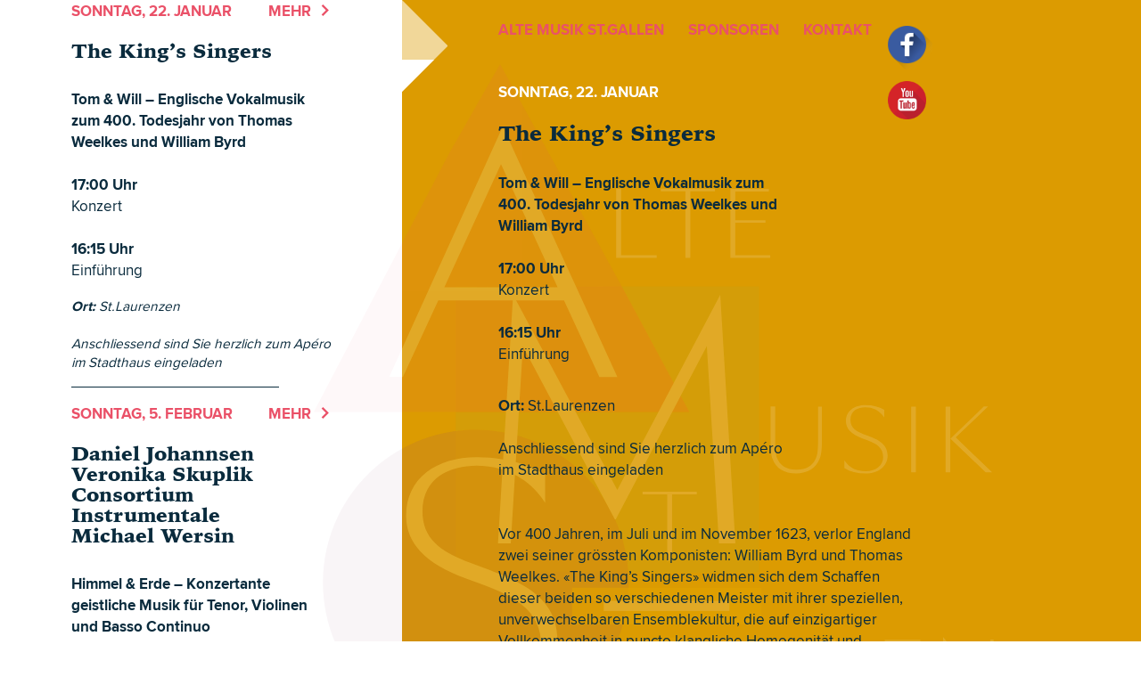

--- FILE ---
content_type: text/html; charset=utf-8
request_url: https://amsg.ch/de/alte-musik-stgallen/agenda?cmscid=245
body_size: 16868
content:
<!DOCTYPE HTML>
<html lang=de>
	<head><meta charset="utf-8">
<link rel=manifest href="/de.app1.webmanifest">
<script id=lazyfillTag src="https://cdn.jsdelivr.net/gh/nuxodin/lazyfill@1.7.12/mod.min.js"></script>
<link rel=stylesheet href="/qg/cms.layout.custom.7/pub/main.css?qgUniq=1608055637">
<link rel=stylesheet href="/qg/cms.layout.custom.7/pub/generated.css?qgUniq=1666220795">
<link rel=stylesheet href="/qg/cms.layout.custom.7/pub/handmade.css?qgUniq=1614963070">
<link rel=stylesheet href="/qg/cms.cont.section3/pub/main.css?qgUniq=1547304496">
<link rel=stylesheet href="/qg/cms.cont.event2.overview1/pub/main.css?qgUniq=1608248891">
<link rel=stylesheet href="/qg/cms.cont.event2.category3/pub/main.css?qgUniq=1546986220">
<link rel=stylesheet href="/qg/cms.cont.event2.default/pub/main.css?qgUniq=1607938954">
<script type=json/c1>{"encemailcurry":"Xc4ZthqJC0Z4icQ","qgToken":"zTN5WxR2rs5S","appURL":"\/","sysURL":"\/m\/","c1UseSrc":"\/m\/core\/js","moduleAge":"1763633470"}</script>
<meta name=viewport content="width=device-width">
<meta name=apple-mobile-web-app-title content="ALTE MUSIK ST.GALLEN">
<meta name=application-name content="ALTE MUSIK ST.GALLEN">
<meta name=theme-color content="#0a2b3d">
<meta name=generator content="Vanilla CMS 8.0">
<title>Agenda</title>
<script src="/cache/066110ae300.js"></script>
<script src="/cache/e0ef096b8b1.js"></script>
<script src="/cache/d4781ac8430.js"></script>
<script src="/cache/a29dd7eeb4c.js"></script>
<script src="/cache/d98994f59a5.js"></script>
<script src="/cache/044ef23d958.js"></script>
<script src="/cache/e8a823c9303.js"></script>
<script src="/cache/b98088da5dd.js"></script>
<script src="/cache/724154c5a99.js"></script>
<script src="/cache/3ce1302859d.js"></script>
<script src="/cache/ce80d735b35.js" defer></script>

	<body>
<div class="qgCmsPage -pid145 -m-cms-layout-custom-7" id=container>
	<div  id=left>
		<div class=-content>
		</div>
	</div>
	<div id=content>
		<div class=-content>
			<header id=head>
				<div id=nav class=-max-width1>
					<div class=-max-width2 style="position:relative">
						<nav class="qgCmsCont -pid130 -m-cms-cont-nav3" vcms-name="head"><ul class=cmsChilds1><li  class="cmsLink2 cmsInside cmsHasSub"><a href="/de/alte-musik-stgallen" class="cmsLink2  cmsInside">ALTE MUSIK ST.GALLEN</a><ul class=cmsChilds2><li  class="cmsLink142 cmsInside"><a href="/de/alte-musik-stgallen#cmspid142" class="cmsLink142 ">Agenda</a><li  class="cmsLink135 cmsInside"><a href="/de/alte-musik-stgallen#cmspid135" class="cmsLink135 ">SPONSOREN</a><li  class="cmsLink138 cmsInside"><a href="/de/alte-musik-stgallen#cmspid138" class="cmsLink138 ">KONTAKT</a></ul></ul></nav>						<!--div style="margin-top:.5rem">
							DIE 2G-PFLICHT IST AUFGEHOBEN.<br>
							DRINGENDE EMPFEHLUNG ZUM TRAGEN EINER MASKE.
							<img src="/qg/cms.layout.custom.7/pub/img/mask.svg" width="296" height="309" style="height:4rem; width:auto; display:block; margin-top:.8rem">
						</div -->
						<div id=icons>
							<a href="https://web.facebook.com/altemusikstgallen" target=_blank>
								<img src="/qg/cms.layout.custom.7/pub/img/facebook.png">
							</a>
							<br>
							<a href="https://www.youtube.com/channel/UCuVRHtLUsT7Xal0Ax4izGdg" target=_blank style="padding-top:0">
								<img src="/qg/cms.layout.custom.7/pub/img/youtube.png" style="padding:7px">
							</a>
						</div>
					</div>
				</div>
			</header>
			<span id=logo href="/de/alte-musik-stgallen">

<svg x="0px" y="0px" viewBox="0 0 1059.7 1069.2" style="enable-background:new 0 0 1059.7 1069.2; opacity:.5" xml:space="preserve">
<style>
.st0{opacity:0.7;}
.st1{fill:#93B74E;}
.st2{fill:#964C73;}
.st3{opacity:0.9;}
.st4{fill:#EA5168;}
.st5{fill:#FDC300;}
.st6{fill:#FFFFFF;}
</style>
	<g class="st0">
		<path class="st1" d="M693.9,792.8V346.3H479.7l105.5,196.2h-364V572c10.2-1.3,20.7-2,31.3-2c126.4,0,229.7,98.5,237.6,222.8 H693.9z"/>
	</g>
	<g class="st0">
		<path class="st2" d="M252.5,1046.1c131.5,0,238.1-106.6,238.1-238.1c0-131.5-106.6-238.1-238.1-238.1S14.4,676.5,14.4,808 C14.4,939.5,121,1046.1,252.5,1046.1"/>
	</g>
	<g class="st0">
		<path class="st2" d="M221.3,572C104.5,587.3,14.4,687.1,14.4,808c0,131.5,106.6,238.1,238.1,238.1S490.6,939.5,490.6,808 c0-5.7-0.3-11.4-0.7-17H221.3V572z"/>
	</g>
	<g class="st3">
		<polygon class="st4" points="479.8,346.3 221,348.7 221,542.4 585.2,542.4"/>
	</g>
	<g class="st0">
		<polygon class="st4" points="480.4,347.5 290.3,0.1 211.6,137.7 -0.1,542.3 106.2,542.4 221,542.4 221,347.5"/>
	</g>
	<g class="st0">
		<polygon class="st5" points="697.1,873.1 697.1,816 491.5,816 491.3,816 476.6,816 467.6,816 402.4,816 402.4,873.1 483.2,873.1 483.4,873.1"/>
	</g>
	<path class="st6" d="M203.4,348h176.5L291.7,156L203.4,348z M389.9,368.4H194l-55.2,119.2h-21.3l177-390.3L473,487.6h-27.9
		L389.9,368.4z"/>
	<path class="st6" d="M254.6,986.9c60.1,0,99.8-33.1,99.8-79.5c0-50.1-31.7-74.3-92.2-96.5l-24.6-9c-66.2-24.1-93.7-56.8-93.7-97.9
		c0-58.7,47.3-91.3,110.2-91.3c43,0,78.5,10.4,106.4,27v44c-27.4-41.6-66.7-57.7-106.9-57.7c-40.7,0-84.2,18-84.2,71.4
		c0,44.5,31.2,63.4,74.3,79.9l21.3,8c51.1,19.4,114.5,42.6,114.5,112.1c0,58.2-46.8,102.7-125.8,102.7
		c-46.4,0-85.6-10.4-118.7-30.7v-44C167.6,973.2,208.3,986.9,254.6,986.9"/>
	<rect x="451.8" y="836.6" class="st6" width="195.8" height="15.9"/>
	<polygon class="st6" points="656.9,747 631.4,747 612.4,439.5 470.5,709.6 469.1,709.6 325.8,440 306.9,747 287,747 310.6,359.5 472.9,663.7 633.3,359.5"/>
	<polygon class="st6" points="596.7,666.5 512.3,666.5 512.3,670.6 550.7,670.6 550.7,774.3 558.3,774.3 558.3,670.6 596.7,670.6"/>
	<g class="st0">
		<path class="st5" d="M553,900.7c9.8,0,21,0.7,24.4,8.9l8.4,20.9h5.3l-3.9-31.3c-8.1-3.8-21.4-5.8-32.7-5.8
			c-35.4,0-59.8,21.2-59.8,53.6c0,32.5,24,53.6,59.1,53.6c13.2,0,29.3-3.1,39.2-7.5v-46.2h-44.9v8.3h27.3v34.6
			c-5.8,2.3-14.1,3.1-20.1,3.1c-27.1,0-41.1-20.6-41.1-49.4C514.3,910.6,534.2,900.7,553,900.7"/>
	</g>
	<path class="st6" d="M649.1,302.1h62.2v-4.1h-54.6v-50.7h47.1v-4.1h-47.1v-44.8h52.4v-4.1h-60V302.1z M625.1,194.2h-84.4v4.1H579
		v103.8h7.7V198.3h38.4V194.2z M471.1,194.2v107.9h63.2v-4.1h-55.5V194.2H471.1z"/>
	<path class="st6" d="M722.4,897.1v100.2h58.7v-3.8h-51.6v-96.4H722.4z M806,897.1v100.2h58.7v-3.8h-51.6v-96.4H806z M889.5,897.1
		v100.2h57.8v-3.8h-50.7v-47.1h43.8v-3.8h-43.8V901h48.6v-3.8H889.5z M980.5,997.4h5.3V911l73.5,90.5V897.1h-5.3v87.2l-73.5-91.3
		V997.4z M649.8,908.1l19.5,51.7h-39L649.8,908.1z M610.4,997.4h5.7l12.1-32.1h43.2l12.1,32.1h7.5l-40.5-105L610.4,997.4z"/>
	<path class="st6" d="M1057,636.3l-56.7-54.5l50.4-48.1h-6.6l-52.2,50.2l54.9,52.4H1057z M984.4,636.3h7.3V533.8h-7.3V636.3z
		 M930.8,636.3h7.3V533.8h-7.3V636.3z M826.7,617.6v12.1c9.1,5.6,19.9,8.5,32.7,8.5c21.8,0,34.7-12.2,34.7-28.3
		c0-19.2-17.5-25.5-31.5-30.9l-5.9-2.2c-11.9-4.6-20.5-9.8-20.5-22c0-14.7,12-19.7,23.2-19.7c11.1,0,21.9,4.4,29.4,15.9v-12.1
		c-7.7-4.6-17.5-7.4-29.3-7.4c-17.3,0-30.4,9-30.4,25.1c0,11.3,7.6,20.3,25.8,27l6.8,2.5c16.7,6.1,25.4,12.8,25.4,26.6
		c0,12.8-10.9,21.9-27.5,21.9C846.9,634.5,835.7,630.7,826.7,617.6 M785.7,533.8v52.5c0,15.9-1,22.7-3.4,28
		c-5,11.3-14.7,17.8-30.5,17.8c-14.9,0-25.5-6.3-30.1-18.4c-1.8-4.7-2.7-10.7-2.7-29.1v-50.9h-7.3v50.4c0,19.2,1,25.4,2.9,30.8
		c5.3,15.5,18.2,23.2,37,23.2c18,0,30.5-8.2,36.3-22.1c2.5-5.9,3.8-12.9,3.8-29.7v-52.5H785.7z"/>
</svg>

				<!--img src="/qg/cms.layout.custom.7/pub/img/VisualAMSG.svg"-->
			</span>
			<section class="qgCmsCont -pid142 -m-cms-cont-section3" id="cmspid142" vcms-name="agenda" style="background-color:#fff;color:#0A2B3D;">
	<div class=-max-width1>
		<div class=-max-width2>
			<div class="qgCmsCont -pid144 -m-cms-cont-event2-overview1" vcms-name="main">
	<div class=-header>
		<span>Agenda</span>
		<span class=-filter style="display:flex; align-items:center;">
			<select name=past style="border:none; background:transparent; padding-top:0; padding-bottom:0; margin:0; font-size:inherit; text-transform:inherit; width:5em">
									<option >2019									<option >2020									<option >2021									<option >2022									<option selected>2023									<option >2024									<option >2025									<option >2026								<!--option value=1 >Archiv
				<option value=0 selected>Aktuell-->
			</select>
			<svg style="transform:rotate(90deg); margin-left:-1.1em; pointer-events:none;" class=-arrow xmlns="http://www.w3.org/2000/svg" viewbox="0 0 24 24"><path d="M5 3l3.06-3L20 12 8.06 24 5 21l9-9z"/></svg>
		</span>
	</div>




			<a class=-header href="/dbFile/75/u-2964/250320_AMSG_Schlussbericht.pdf" target=_blank style="border-bottom-color:black; padding-bottom:.8rem; color:#DC9B01; margin-top:-.55rem">
		<span style="color:inherit">Schlussbericht 2025</span>
		<span style="color:inherit">PDF</span>
	</a>
	

<div><div data-event-id=245 class="-item -current" data-c1-href="https://amsg.ch/de/alte-musik-stgallen/agenda?cmscid=245#cmspid245"><div class=-firstLine><span class=-date>Sonntag, 22. Januar </span><span class=-more>
					Mehr
					<svg class=-arrow xmlns="http://www.w3.org/2000/svg" viewbox="0 0 24 24"><path d="M5 3l3.06-3L20 12 8.06 24 5 21l9-9z"/></svg>
				</span></div><div><a href="https://amsg.ch/de/alte-musik-stgallen/agenda?cmscid=245#cmspid245"><h2><br>The King’s Singers</h2><p><br><b>Tom &amp; Will – Englische Vokalmusik zum 400. Todesjahr von Thomas Weelkes und William Byrd<br><br>17:00 Uhr</b><br>Konzert <br><br><b>16:15 Uhr</b><br>Einführung  </p><p style="font-size:.9rem; font-style:italic"><b>Ort:</b> St.Laurenzen<br><br>Anschliessend sind Sie herzlich zum Apéro im Stadthaus eingeladen<br> 

</p></a></div></div><div data-event-id=246 class="-item " data-c1-href="https://amsg.ch/de/alte-musik-stgallen/agenda?cmscid=246#cmspid246"><div class=-firstLine><span class=-date>Sonntag, 5. Februar </span><span class=-more>
					Mehr
					<svg class=-arrow xmlns="http://www.w3.org/2000/svg" viewbox="0 0 24 24"><path d="M5 3l3.06-3L20 12 8.06 24 5 21l9-9z"/></svg>
				</span></div><div><a href="https://amsg.ch/de/alte-musik-stgallen/agenda?cmscid=246#cmspid246"><h2><br>Daniel Johannsen<br>Veronika Skuplik<br>Consortium Instrumentale<br>Michael Wersin</h2><p><br><b>Himmel &amp; Erde – Konzertante geistliche Musik für Tenor, Violinen und Basso Continuo<br></b><br><b>17:00 Uhr</b><br>Konzert <br><br><b>16:15 Uhr</b><br>Einführung  </p><p style="font-size:.9rem; font-style:italic"><b>Ort:</b> St.Mangen </p></a></div></div><div data-event-id=247 class="-item " data-c1-href="https://amsg.ch/de/alte-musik-stgallen/agenda?cmscid=247#cmspid247"><div class=-firstLine><span class=-date>Sonntag, 12. Februar </span><span class=-more>
					Mehr
					<svg class=-arrow xmlns="http://www.w3.org/2000/svg" viewbox="0 0 24 24"><path d="M5 3l3.06-3L20 12 8.06 24 5 21l9-9z"/></svg>
				</span></div><div><a href="https://amsg.ch/de/alte-musik-stgallen/agenda?cmscid=247#cmspid247"><h2><br>Francesco Corti Freiburger Barockorchester</h2><p><br><b>17:00 Uhr</b><br>Konzert <br><i>Venedig &amp; Weimar – Meilensteine<br>des barocken Instrumentalkonzerts</i><br><br><b>15:00 Uhr</b><br>Einführung <br><i>Besondere Einführungsveranstaltung für Jung &amp; Alt mit Carolina Nees und Mitgliedern des Orchesters </i></p><p style="font-size:.9rem; font-style:italic"><b>Ort:</b> St.Laurenzen<br><br>Anschliessend sind Sie herzlich zum Apéro im Stadthaus eingeladen</p></a></div></div><div data-event-id=248 class="-item " data-c1-href="https://amsg.ch/de/alte-musik-stgallen/agenda?cmscid=248#cmspid248"><div class=-firstLine><span class=-date>Sonntag, 19. Februar </span><span class=-more>
					Mehr
					<svg class=-arrow xmlns="http://www.w3.org/2000/svg" viewbox="0 0 24 24"><path d="M5 3l3.06-3L20 12 8.06 24 5 21l9-9z"/></svg>
				</span></div><div><a href="https://amsg.ch/de/alte-musik-stgallen/agenda?cmscid=248#cmspid248"><h2><br>Feuersinger, Wey,<br>Johannsen, Abadie<br>Collegium Instrumentale<br>der Kathedrale St.Gallen<br>Michael Wersin</h2><p><br><b>Kyrie &amp; Gloria – J. S. Bachs lutherische Kurzmessen in A-Dur und F-Dur</b><br><br><b>17:00 Uhr</b><br>Konzert <br><br><b>16:15 Uhr</b><br>Einführung  </p><p style="font-size:.9rem; font-style:italic"><b>Ort:</b> St.Mangen<br><br>Anschliessend sind sie herzlich zum Apéro im Kirchgemeindehaus eingeladen</p></a></div></div><div data-event-id=249 class="-item " data-c1-href="https://amsg.ch/de/alte-musik-stgallen/agenda?cmscid=249#cmspid249"><div class=-firstLine><span class=-date>Samstag, 25. Februar </span><span class=-more>
					Mehr
					<svg class=-arrow xmlns="http://www.w3.org/2000/svg" viewbox="0 0 24 24"><path d="M5 3l3.06-3L20 12 8.06 24 5 21l9-9z"/></svg>
				</span></div><div><a href="https://amsg.ch/de/alte-musik-stgallen/agenda?cmscid=249#cmspid249"><h2><br>Orgelkurs mit Verena Förster</h2><p>

<br>
<b>Orgelmusik der Bach-Familie – Analyse, Methoden zum Üben, Aufführungspraxis<br>
</b>







<br>
<b>9.00–16.00 Uhr</b>


<br>Orgelkurs 


<br> </p><p style="font-size:.9rem; font-style:italic"><b>Ort:</b> St. Mangen<br> </p></a></div></div><div data-event-id=250 class="-item " data-c1-href="https://amsg.ch/de/alte-musik-stgallen/agenda?cmscid=250#cmspid250"><div class=-firstLine><span class=-date><p>Sa/So, 4./5. März<br></p></span><span class=-more>
					Mehr
					<svg class=-arrow xmlns="http://www.w3.org/2000/svg" viewbox="0 0 24 24"><path d="M5 3l3.06-3L20 12 8.06 24 5 21l9-9z"/></svg>
				</span></div><div><a href="https://amsg.ch/de/alte-musik-stgallen/agenda?cmscid=250#cmspid250"><h2>

<br>J. S. Bach &amp; Familie –

<br>Orgelmusik der Bach-Dynastie

<br>
<span class="NormalText">mit Verena Förster</span></h2><p><br><b>4. März, 17.00 Uhr</b><br>Einführung<br><br><b>5. März, 17.00 Uhr</b><br>Konzert<br> </p><p style="font-size:.9rem; font-style:italic"><b>Ort:</b> St.Mangen </p></a></div></div></div>	<a class=-foot href="/dbFile/74/u-bf3a/AMSG_2023_Booklet_Fass.1_Einzelseiten.pdf" target=_blank>
		<span>Download Programm</span>
		<span>PDF</span>
	</a>
</div>		</div>
	</div>
</section>			<main id=main>
				<div class="qgCmsCont -pid146 -m-cms-cont-flexible" vcms-name="main"><section class="qgCmsCont -pid153 -m-cms-cont-section3" id="cmspid153" >
	<div class=-max-width1>
		<div class=-max-width2>
			<div class="qgCmsCont -pid154 -m-cms-cont-flexible" vcms-name="main"><div class="qgCmsCont -pid147 -m-cms-cont-event2-category3">
	<div class="qgCmsCont -pid245 -m-cms-cont-event2-default">
	<style>
		#content, #head {
			background-color:#DC9B01;
		}
		#main a {
			color:#fff;
		}
		#logo {
			height:0;
		}
		/* fade logo even if top */
		.cd_is_top #logo {
			opacity: 0.3;
		}
		.cd_is_top #logo .cls-11 {
			opacity: 0;
		}
		Xc4ZthqJC0Z4icQmedia (max-width: 1000px) {
			body .-pid142 {
				display:none;
			}
		}
	</style>

	<div class=-info>
		<div class=-date>Sonntag, 22. Januar </div>
		<h1><br>The King’s Singers</h1>		<h2><br><b>Tom &amp; Will – Englische Vokalmusik zum 400. Todesjahr von Thomas Weelkes und William Byrd<br><br>17:00 Uhr</b><br>Konzert <br><br><b>16:15 Uhr</b><br>Einführung  </h2>		<p><b>Ort:</b> St.Laurenzen<br><br>Anschliessend sind Sie herzlich zum Apéro im Stadthaus eingeladen<br> 

</p>		<br><br>
	</div>

	
	<div class="-description"><p>Vor 400 Jahren, im Juli und im November 1623, verlor England zwei seiner grössten Komponisten: William Byrd und Thomas Weelkes. «The King’s Singers» widmen sich dem Schaffen dieser beiden so verschiedenen Meister mit ihrer speziellen, unverwechselbaren Ensemblekultur, die auf einzigartiger Vollkommenheit in puncto klangliche Homogenität und Intonationsreinheit basiert. Sie präsentieren Weelkes und Byrd in Gemeinschaft mit ihren nicht minder berühmten Zeitgenossen Thomas Morley und Thomas Tallis, und sie erweitern die bekannte Perspektive –  Weelkes ist bekannt für seine Madrigale, Byrd für seine Motetten – massgeblich, indem sie beide Komponisten  auch mit selten zu hörenden, teils  bisher noch nicht einmal auf Tonträgern hörbaren Werken zur Geltung  kommen lassen.
 
</p><p>
	        Thomas Weelkes ragt «leuchtturmhaft»  aus seiner recht kurzen, von Alkoholismus tragisch geprägten Biografie heraus.  Seinem frühen Ende im Alter von 47 Jahren gingen viele Misserfolge voraus, von denen seine ausgelassenen Madrigale, zu Lebzeiten in mehreren Editionen  im Druck erschienen, nichts erahnen lassen. Auch William Byrds Lebensweg  verlief alles andere als einfach: Als bekennender Katholik geriet er unter der anglikanischen Herrschaft Elizabeths I. mehrfach in Bedrängnis. Die Ausdrucksintensität seiner lateinischen geistlichen  Werke, komponiert zumeist für geheime Messfeiern, kündet von seiner  unverrückbaren inneren Überzeugung.</p>

<p> 
Das Engagement der «King’s Singers»
für diese beiden Meister verspricht eine
facettenreiche, mitreissende Darbietung
ihrer zeitlos schönen Kompositionen
im Jahr des besonderen Gedenkens an
ihre je unverwechselbare Tonsprache.</p></div>
	<div class="qgCmsCont -pid260 -m-cms-cont-flexible" vcms-name="flex"></div>
	
</div></div></div>		</div>
	</div>
</section></div>			</main>
		</div>
	</div>
</div>


--- FILE ---
content_type: text/css; charset=utf-8
request_url: https://amsg.ch/qg/cms.layout.custom.7/pub/main.css?qgUniq=1608055637
body_size: 2234
content:
/* normalize.css v4.0.0 | MIT License | github.com/necolas/normalize.css */
html {
  font-family: sans-serif; /* 1 */
}
body {
  margin: 0;
}
/**
 * 1. Add the correct display in Edge, IE, and Firefox.
 * 2. Add the correct display in IE.
 */
details, /* 1 */
main, /* 2 */
summary { /* 1 */
  display: block;
}
/**
 * Add the correct vertical alignment in Chrome, Firefox, and Opera.
 */
progress {
  vertical-align: baseline;
}
/**
 * Remove the gray background on active links in IE 10.
 */
a {
  background-color: transparent;
}
/**
 * Remove the outline on focused links when they are also active or hovered
 * in all browsers (opinionated).
 */
a:active,
a:hover {
  outline-width: 0;
}
/**
 * Add the correct font weight in Chrome, Edge, and Safari.
 */
b,
strong {
  font-weight: bolder;
}
/**
 * Correct the font size and margin on `h1` elements within `section` and
 * `article` contexts in Chrome, Firefox, and Safari.
 */
h1 {
  font-size: 2em;
  margin: 0.67em 0;
}
/**
 * Add the correct font size in all browsers.
 */
small {
  font-size: 80%;
}
/**
 * Prevent `sub` and `sup` elements from affecting the line height in
 * all browsers.
 */
sub,
sup {
  font-size: 75%;
  line-height: 0;
  position: relative;
  vertical-align: baseline;
}
sub {
  bottom: -0.25em;
}
sup {
  top: -0.5em;
}
/**
 * Hide the overflow in IE.
 */
svg:not(:root) {
  overflow: hidden;
}
/**
 * 1. Correct the inheritance and scaling of font size in all browsers.
 * 2. Correct the odd `em` font sizing in all browsers.
 */
code,
kbd,
pre,
samp {
  font-family: monospace, monospace; /* 1 */
  font-size: 1em; /* 2 */
}
/**
 * 1. Add the correct box sizing in Firefox.
 * 2. Show the overflow in Edge and IE.
 */
hr {
  box-sizing: content-box; /* 1 */
  height: 0; /* 1 */
  overflow: visible; /* 2 */
}
/**
 * Change font properties to `inherit` in all browsers (opinionated).
 */
button,
input,
select,
textarea {
  font: inherit;
}
/**
 * Restore the font weight unset by the previous rule.
 */
optgroup {
  font-weight: bold;
}
/**
 * Show the overflow in IE.
 * 1. Show the overflow in Edge.
 */
button,
input { /* 1 */
  overflow: visible;
}
/**
 * Remove the margin in Safari.
 * 1. Remove the margin in Firefox and Safari.
 */
button,
input,
select,
textarea { /* 1 */
  margin: 0;
}
/**
 * Remove the inheritance of text transform in Edge, Firefox, and IE.
 * 1. Remove the inheritance of text transform in Firefox.
 */
button,
select { /* 1 */
  text-transform: none;
}
/**
 * Change the cursor in all browsers (opinionated).
 */
button,
[type="button"],
[type="reset"],
[type="submit"] {
  cursor: pointer;
}
/**
 * Restore the default cursor to disabled elements unset by the previous rule.
 */
[disabled] {
  cursor: default;
}
/**
 * 1. Prevent a WebKit bug where (2) destroys native `audio` and `video`
 *    controls in Android 4.
 * 2. Correct the inability to style clickable types in iOS.
 */
button,
html [type="button"], /* 1 */
[type="reset"],
[type="submit"] {
  -webkit-appearance: button; /* 2 */
}
/**
 * Remove the inner border and padding in Firefox.
 */
button::-moz-focus-inner,
input::-moz-focus-inner {
  border: 0;
  padding: 0;
}
/**
 * Restore the focus styles unset by the previous rule.
 */
button:-moz-focusring,
input:-moz-focusring {
  outline: 1px dotted ButtonText;
}
/**
 * Change the border, margin, and padding in all browsers (opinionated).
 */
fieldset {
  border: 1px solid #c0c0c0;
  margin: 0 2px;
  padding: 0.35em 0.625em 0.75em;
}
/**
 * 1. Correct the text wrapping in Edge and IE.
 * 3. Remove the padding so developers are not caught out when they zero out
 *    `fieldset` elements in all browsers.
 */
legend {
  box-sizing: border-box; /* 1 */
  display: table; /* 1 */
  max-width: 100%; /* 1 */
  padding: 0; /* 3 */
  white-space: normal; /* 1 */
}
/**
 * Correct the cursor style of increment and decrement buttons in Chrome.
 */
[type="number"]::-webkit-inner-spin-button,
[type="number"]::-webkit-outer-spin-button {
  height: auto;
}
/**
 * Correct the odd appearance of search inputs in Chrome and Safari.
 */
[type="search"] {
  -webkit-appearance: textfield;
}
/**
 * Remove the inner padding and cancel buttons in Chrome on OS X and
 * Safari on OS X.
 */
[type="search"]::-webkit-search-cancel-button,
[type="search"]::-webkit-search-decoration {
  -webkit-appearance: none;
}

/* recommend.css | Copyright (c) 2016 Tobias Buschor https://goo.gl/gl0mbf | MIT License https://goo.gl/HgajeK */
body {
    word-break:   break-word; /* chrome, -firefox,  edge,  safari, -ie */
    word-wrap:    break-word; /* chrome,  firefox,  edge,  safari,  ie   w3c changed to: */
    overflow-wrap:break-word; /* chrome,  firefox, -edge, ?safari, -ie */
    x-webkit-hyphens:auto;
    x-ms-hyphens:auto;
    xhyphens:auto;
}
body table {
    word-break:   initial;
    word-wrap:    initial;
    overflow-wrap:initial;
}
a { /* on buttons to, or * ? */
    -webkit-tap-highlight-color:transparent;
}
ul, ol {
	padding-left: 1.6em;
}
hr {
	color:currentColor;
	border:1px solid;
	opacity:.5;
	border-top-width:0 !important;
	border-left-width:0 !important;
	border-right-width:0 !important;
}

:focus:not(a) { outline:0; }
a:hover { text-decoration:underline; outline: 0; }
a:active { outline: 0; }

table { border-collapse: collapse; }
tbody { vertical-align: top; }
th { text-align:left; }

nav ul {
	margin:0;
	list-style:none;
	list-style-image:none;
	padding:0;
}
nav a, nav a:hover {
	text-decoration:none;
}

/* form http://jsfiddle.net/fs8njy1d/4/embedded/result/ */
label { cursor: pointer; }

input,
[type=search],
textarea,
select,
button,
.c1-inp,
.c1-btn {
	box-sizing:border-box;
	padding:3px 4px;
	font-size:inherit;
	max-width:100%; /* todo: neu ok?*/
}
input,
textarea {
	width:170px;
	border-radius:0;
}
select {
	padding:3px 3px 3px 4px;
}
/* overwritten after
input[type=button],
input[type=submit],
input[type=reset],
button {
	padding-left:1em;
	padding-right:1em;
}
*/
xinput[type=file],
input[type=range],
input[type=checkbox],
input[type=radio] {
	padding:0;
	border:0;
}
input[type=file] {
	padding-left:0;
	border-color:transparent;
	border-left-width:0;
}
body input[type=checkbox],
body input[type=radio],
input[type=button],
input[type=submit],
input[type=reset],
input[type=file],
button {
	width:auto;
}
[type=checkbox],
[type=radio] {
	cursor:pointer;
}
[type=number] {
	text-align:right;
}

input[type=text],
input[type=password],
input[type=number],
input[type=search],
/*input[type=date], not good on ios */
input[type=email],
input[type=tel],
input:not([type]) {
	-webkit-appearance: none;
}

/* overwrite styles */
select, input, textarea, .c1-inp, button, .c1-btn {
	padding:.2em;
	border:1px solid #fff;
	font-family:inherit;
	line-height:1.4;
	margin:0;
	color:inherit;
}
.c1-inp {
	background-color:#fff;
	border:1px solid #999;
	min-height:1.9em;
	width:170px;
	display:inline-flex; /* was flex */
}
html body .c1-inp > * {
	margin:0;
	border-width:0 0 0 1px;
	border-radius:0;
	flex:1 1 auto;
}
.c1-inp > *:first-child {
	border-left-width:0;
}
.c1-inp > input {
	flex:100 1 auto;
}

.c1-btn,
button {
	background-color:#000;
	color:#fff;
	padding-left:.8em;
	padding-right:.8em;
	cursor:pointer;
	text-align:center;
	text-decoration:none;
}
.c1-btn:hover,
button:hover {
	background-color:#666;
	text-decoration:none; /* a-tag */
}
.c1-btn:active,
button:active {
	background-image:linear-gradient(#ddd,#fff);
}
.c1-btn:focus,
button:focus {
	box-shadow:0 0 10px rgba(0,0,0,0.5);
}
.c1-btn[disabled],
button[disabled] {
	opacity:.4;
}



a[href^=tel] {
    color:inherit;
    text-decoration:none;
}

input, textarea, select {
	background-color:transparent;
}
::placeholder {
	color:#fff;
	opacity:1;
	text-align:left;
}




--- FILE ---
content_type: text/css; charset=utf-8
request_url: https://amsg.ch/qg/cms.layout.custom.7/pub/generated.css?qgUniq=1666220795
body_size: 1129
content:
#qgRteToolbar .-options > h1, #qgRteToolbar .-options > h5, #qgRteToolbar .-options > h6 {
    display: none !important;
}
html {
    overflow-y: scroll;
    font-size: calc(14.6px + 0.2vw);
    line-height: 1.4;
    font-family: "Proxima Nova";
}
body {
    display: flex;
    flex-direction: column;
}
h1, h2, h3, h4, h5, h6 {
    margin: 0px 0px 0.25em 0px;
}
h1 {
}
h2 {
    font-family: "Iowan Old Style";
    line-height: 1.04;
    font-weight: 400;
	xfont-size:1.4em;
	font-size:1.3em;
}
h3 {
	font-size:1rem;
	text-transform: uppercase;
	font-weight: bold;
	color: #EA5168;
	line-height:1.1;
	margin-bottom:1em;
}
h4 {
	font-size:1rem;
}
p {
    margin-top: 0px;
}
p:last-child {
    margin-bottom: 0px;
}
a {
    text-decoration: none;
    color: rgb(234, 81, 104);
}
a:visited {
}
a:hover {
}
.l1_width {
    max-width: 860px;
    padding-left: 4vw;
    padding-right: 4vw;
    margin: auto;
}
#container {
    position: relative;
    z-index: 0;
    min-height: 100vh;
    display: flex;
}
#container > * {
    flex-grow: 1;
    flex-shrink: 1;
    flex-basis: auto;
}
#head {
    color: rgb(255, 255, 255);
    position: sticky;
    top: 0px;
    left: 0px;
    z-index: 2;
    --background-color: rgb(10, 43, 61);
	background-color:#07294F;
    padding: 1.05em 0px;
}
#head a {
    color: inherit;
    text-decoration: none;
}
#nav {
    font-weight: bold;
    text-transform: uppercase;
}
#nav nav {
    margin-right:-.4rem;
    margin-left:-.4rem;
}
#nav a {
	display:inline-block;
    margin-right:.4rem;
    margin-left:.4rem;
	position:relative;
    color: rgb(234, 81, 104);
    padding: .2em 0px;
	-webkit-box-decoration-break:clone;
	box-decoration-break:clone;
}
#nav a.cmsLink191 { /* corona link! */
	font-size:1.02em;
	font-size:1.07em;
	color:hsl(351, 78.5%, 79%);
}
#nav ul, #nav li {
    display: inline-block;
}
#nav > nav > ul {
    display: flex;
    justify-content: center;
}
#head > .l1_width {
    align-items: center;
}
#logo {
    margin-left: -7em;
    display: block;
    position: sticky;
    top: 72px;
    left: 0px;
    opacity: 0.3;
    transition-property: opacity;
    transition-duration: 0.7s;
    transition-timing-function: ease;
    transition-delay: 0s;
    will-change: opacity;
    max-width: 44.5em;
    padding: 0px 1.2em 1.2em 1.2em;
}
#logo .cls-11 {
    opacity: 0;
    transition-property: opacity;
    transition-duration: 0.5s;
    transition-timing-function: ease;
    transition-delay: 0s;
}
.cd_is_top #logo {
    opacity: 1;
}
.cd_is_top #logo .cls-11 {
    opacity: 1;
}
#logo > svg {
    display: block;
}
#content {
	background-color:#07294F;
    color: rgb(255, 255, 255);
    width: calc(50% + 11em);
}
#content > .-content {
}
#left {
    justify-content: flex-end;
    width: calc(50% - 11em);
}
#left > .-content {
    width: 20em;
}
#foot {
    background-color: rgb(17, 17, 17);
    color: rgb(255, 255, 255);
    padding: 20px 0px;
}
#foot a {
    color: inherit;
    text-decoration: none;
}
.l1_cols {
    display: flex;
}
.l1_cols > div {
    box-sizing: border-box;
}
.Center {
    margin-left: auto;
    margin-right: auto;
    text-align: center;
    display: block;
}
.Left {
    display: block;
    text-align: left;
}
.Right {
    display: block;
    text-align: right;
}
img.Left {
    float: left;
    margin-right: 10px;
    margin-top: 3px;
    margin-bottom: 3px;
}
img.Right {
    float: right;
    margin-left: 10px;
    margin-top: 3px;
    margin-bottom: 3px;
}
#main {
    z-index: 1;
}
.c1-fieldTable {
    display: table;
    width: 100%;
}
.c1-fieldTable > * {
    display: table-row-group;
}
.c1-fieldTable > * > * {
    display: table-row;
}
.c1-fieldTable > * > * > * {
    display: table-cell;
    width: 50%;
    vertical-align: middle;
    padding: 0.3em;
}
.c1-fieldTable > * > * > :first-child {
    padding-left: 0px;
}
.c1-fieldTable > * > * > :last-child {
    padding-right: 0px;
}
.c1-fieldTable input:not([type="checkbox"]):not([type="radio"]), .c1-fieldTable textarea, .c1-fieldTable select {
    width: 100%;
    vertical-align: middle;
}
.NormalText {
	font-size:1rem;
	font-weight:normal;
	font-family:"Proxima Nova";
	display:block;
	margin-bottom:.7em;
	margin-top:.3em;
	line-height: 1.2;
}


--- FILE ---
content_type: text/css; charset=utf-8
request_url: https://amsg.ch/qg/cms.layout.custom.7/pub/handmade.css?qgUniq=1614963070
body_size: 1089
content:
@font-face {
	font-family: 'Iowan Old Style';
	src: url('font/iwn95-webfont.woff2') format('woff2'), url('font/iwn95-webfont.woff') format('woff');
	font-weight: 400;
	font-style: normal;
	font-display: fallback;
}
@font-face {
	font-family: 'Proxima Nova';
	src: url('font/proximanova-regular-webfont.woff2') format('woff2'), url('font/proximanova-regular-webfont.woff') format('woff');
	font-weight: 400;
	font-style: normal;
	font-display: fallback;
}
@font-face {
	font-family: 'Proxima Nova';
	src: url('font/proximanova-bold-webfont.woff2') format('woff2'), url('font/proximanova-bold-webfont.woff') format('woff');
	font-weight: 700;
	font-style: normal;
	font-display: fallback;
}

.cd_badge {
	background:#EA5168;
	color:#fff;
	display:inline-block;
	padding:0 .4em .0em .4em;
	text-transform:uppercase;
	margin:.2em 0 .5em 0;
	font-weight:600;
}

#left {
	display:none
}
#logo {
	margin-left: -3em;
}
body .-pid142 {
	margin-top:4em;
}

.-max-width2 {
	padding-left:1.5em;
	padding-right:1.5em;
	xmax-width:26.2em;
	max-width:27em;
	margin:auto;
}

#nav nav a::after {
	content:'';
	position:absolute;
	top:calc(100% + -3px);
	left:0;
	width:0;
	height:3px;
	transition:width .4s;
	will-change:width;
	background:#fff;
}
#nav nav a:hover::after {
	width:calc(100%);
}
#nav ul ul {
	display:contents;
}

.ButtonLink { /*for rte*/ }
#main .ButtonLink, button {
	color:inherit;
	border:2px solid;
	text-transform:uppercase;
	font-weight:bold;
	display:inline-block;
	xwidth:-moz-fit-content;
	width:fit-content;
	text-decoration:none;
	padding:.2rem .5rem;
	text-indent:0;
	margin-top:.2rem;
}
#main .ButtonLink::after, button::after {
	content:'>';
	display:inline-block;
	line-height:1;
	transform:scale(.8, 1.4);
	margin-left:.3em;
	position:relative;
	top:.07em;
}
button {
	border:none;
	background:#fff;
	color:#07294F;
}


html input[type="radio"] {
	-webkit-appearance: none;
	-moz-appearance: none;
	appearance: none;

	/* Styling checkbox */
	width: .8em;
	height: .8em;
	border-radius:50%;
	background-color: transparent;
	background-origin:content-box;
	box-sizing:border-box;
	box-shadow:0 0 0 2px #fff inset;

	border: 2px solid black;
	box-shadow: 0 0 0 2px #fff;
}

input[type="radio"]:checked {
  background-color: rgb(234, 81, 104);
}

input::-webkit-outer-spin-button,
input::-webkit-inner-spin-button {
	/* display: none; <- Crashes Chrome on hover */
	-webkit-appearance: none;
	margin: 0; /* <-- Apparently some margin are still there even though it's hidden */
}

input[type=number] {
	appearance:textfield; /* Firefox */
}
#icons {
	position:absolute;
	right:-.7em;
	top:.02em;
}
#icons a {
	padding-bottom:0;
	margin-bottom:0;
}
#icons img {
	height:3.3em;
	width:3.3em;
	box-sizing:border-box;
}
@media (max-width: 500px) {
	#icons {
		top:auto;
		bottom:-3.6em;
		right:0;
	}
}

@media (min-width: 1000px) {
	.-max-width1 {
		max-width:39.5em;
	}
	#head .cmsLink142 {
		display:none;
	}
	#logo {
		position:sticky;
		margin-left: -7em;
	}
	#left {
		display:flex;
	}
	body .-pid142 {
		padding-top:1.1em;
		padding-bottom:1.1em;
		background-color: rgba(255,255,255,.6) !important;
		color: #0A2B3D;
		position: fixed;
		top: 0;
		width: 20em;
		margin:0;
		margin-left: -20em;
		bottom: 0;
		overflow: auto;
		z-index: 0;
		box-sizing:border-box;
		/* neu */
		margin-left:0;
		xwidth:calc(50% - 10.2em);
		width:calc(50% - 11em);
		left:0;
	}
	body .-pid142 > .-max-width1 {
		max-width:20em;
		margin:auto;
	}
	#nav nav {
		margin-left:-.8rem;
		margin-right:-.8rem;
	}
	#nav a {
		margin-left:.8rem;
		margin-right:.8rem;
	}
}






--- FILE ---
content_type: text/css; charset=utf-8
request_url: https://amsg.ch/qg/cms.cont.section3/pub/main.css?qgUniq=1547304496
body_size: 18
content:
.-m-cms-cont-section3 {
	background-size:cover;
	background-position:50%;
	box-sizing:border-box;
	xdisplay:flex;
	padding-top:2.4em;
	padding-bottom:2.4em;
}
.-m-cms-cont-section3 > div {
	position:relative;
	z-index:1;
}



--- FILE ---
content_type: text/css; charset=utf-8
request_url: https://amsg.ch/qg/cms.cont.event2.overview1/pub/main.css?qgUniq=1608248891
body_size: 520
content:
/* uncomment: compatibility
.-m-cms-cont-event2-overview1 td {
	padding:.3em;
}
.-m-cms-cont-event2-overview1 a {
	color:inherit;
	font-weight:600;
}
.-m-cms-cont-event2-overview1 .-date-box {
	background:#ccc;
	display:inline-block;
	font-size:1.2em;
	padding:.6em;
	line-height:1.1;
	color:#fff;
	text-align:center;
}
*/


.-m-cms-cont-event2-overview1 .-header {
	border-bottom:4px solid;
	margin-bottom:1.4em;
	padding-bottom:.8em;
	padding-bottom:2.02em;

	display:flex;
	justify-content:space-between;
	text-transform:uppercase;
	font-weight:bold;
}
.-m-cms-cont-event2-overview1 .-foot {
	border-top:4px solid;
	margin-top:1.4em;
	padding-top:.8em;

	display:flex;
	justify-content:space-between;
	text-transform:uppercase;
	font-weight:bold;

	color:inherit;
	text-decoration:none;
	margin-bottom:1.6em;
}
.-m-cms-cont-event2-overview1 .-header > span,
.-m-cms-cont-event2-overview1 .-foot > span {
	color:#EA5168;
}
.-m-cms-cont-event2-overview1 .-foot:hover > span {
	color:#0a2b3d;
}
.-m-cms-cont-event2-overview1 .-foot:hover {
	text-decoration:underline;
}


.-m-cms-cont-event2-overview1 .-firstLine {
	display:flex;
	justify-content:space-between;
	text-transform:uppercase;
	font-weight:bold;
	color:#EA5168;
}
.-m-cms-cont-event2-overview1 .-item {
	position:relative;
}
.-m-cms-cont-event2-overview1 .-item::after {
	content:'';
	display:block;
	width:80%;
	margin-top:1em;
	margin-bottom:1em;
	border-bottom:1px solid;
}
.-m-cms-cont-event2-overview1 .-item:last-child::after {
	display:none;
}
.-m-cms-cont-event2-overview1 .-item a {
	text-decoration:none;
	color:inherit;
}
.-m-cms-cont-event2-overview1 .-arrow {
	margin-left:.3em;
	width:13px;
	height:13px;
	fill:currentColor;
	will-change:transform;
}
.-m-cms-cont-event2-overview1 .-item:hover .-more > svg {
	animation-name: activeLinkArrow;
    animation-duration: .5s;
    animation-timing-function: ease-in-out;
    animation-iteration-count: infinite;
    animation-direction: alternate;
}

@keyframes activeLinkArrow {
    from {transform: translateX(0);}
    to {transform: translateX(2px);}
}


.-m-cms-cont-event2-overview1 select {
	-webkit-appearance: none;
	-moz-appearance: none;
	appearance: none;
	padding-right: 1.76em;
}



--- FILE ---
content_type: text/css; charset=utf-8
request_url: https://amsg.ch/qg/cms.cont.event2.default/pub/main.css?qgUniq=1607938954
body_size: 191
content:
.-m-cms-cont-event2-default {
	color:#0A2B3D;
	margin-top:-2.2em;
}
.-m-cms-cont-event2-default h1 { /* like h2 */
	xfont-size: 1.5em;
	font-size: 1.4em;
    font-family: "Iowan Old Style";
	line-height: 1.04;
	font-weight:400;
}
.-m-cms-cont-event2-default h2 {
	font-size: 1.5em;
	font-family: inherit;
	font-size:1em;
	line-height: inherit;
	margin-bottom:2em;
}
.-m-cms-cont-event2-default p {
	margin:0;
}
.-m-cms-cont-event2-default p + p {
	margin:0;
	text-indent:1.5em;
}
.-m-cms-cont-event2-default .-date {
	color:#fff;
	font-weight:bold;
	text-transform: uppercase;
}

.-m-cms-cont-event2-default .-info {
	xmax-width:17em;
	max-width:19em;
}

.-m-cms-cont-event2-default .-details {
	flex:1 1 200px;
}

.-m-cms-cont-event2-default .-location {
	margin:1em 0;
}
.-m-cms-cont-event2-default .-error {
	color:red;
}


--- FILE ---
content_type: application/javascript; charset=utf-8
request_url: https://amsg.ch/cache/e8a823c9303.js
body_size: 562
content:
;
var docEl=document.documentElement
var lastY=0;var onScroll=function(){lastY=pageYOffset;var isTop=lastY<90;docEl.classList[isTop?'add':'remove']('cd_is_top');};onScroll();addEventListener('scroll',onScroll);function cdLinkText(){var a=document.querySelector('a.cmsLink2');if(!a)return;a.innerHTML=innerWidth>1000?'ALTE MUSIK ST.GALLEN':'AMSG';}
addEventListener('resize',cdLinkText)
cdLinkText();requestAnimationFrame(cdLinkText);c1.dom.ready.then(cdLinkText)
c1.onElement('.-m-cms-cont-event2-overview1',function(el){var current=el.c1Find('.-current.-item');if(current){var logo=document.getElementById('logo')
var div1=document.createElement('div');var div2=document.createElement('div');logo.after(div1);logo.before(div2);div1.style.cssText='position:fixed; border:3em solid #000; border-color:transparent rgba(255,255,255,.6); border-right-width: 0; z-index:2';div2.style.cssText='position:fixed; border:3em solid #000; border-color:transparent rgba(255,255,255,1); border-right-width: 0; xz-index:2';current.scrollIntoView();function positionize(){var box=current.getBoundingClientRect();if(box.width===0){div1.style.display=div2.style.display='none';}else{div1.style.display=div2.style.display='block';div1.style.top=div2.style.top=box.top+'px';div1.style.left=div2.style.left='calc('+box.right+'px + 1.5em)';div1.style.left=div2.style.left='calc(50% - 11em)';}}
document.addEventListener('scroll',positionize,true);addEventListener('resize',positionize);positionize();addEventListener('load',function(){current.scrollIntoView();})}
var select=el.c1Find('.-filter > select');select.addEventListener('change',function(){$fn('page::reload')(cms.el.pid(el),{year:this.value});});})

--- FILE ---
content_type: application/javascript; charset=utf-8
request_url: https://amsg.ch/cache/066110ae300.js
body_size: 440
content:
;
document.addEventListener('DOMContentLoaded',function(){'use strict';if(window.clientManagerInitialized)return;window.clientManagerInitialized=1;var interval=4*1000;var response=null;var request={};function poll(){fetch(appURL+'client1_poll',{method:'POST',headers:{'Content-Type':'application/json; charset=utf-8'},body:JSON.stringify(response)}).then(function(response){return response.json();}).then(function(result){request=result;response={};if(request.poll_interval)interval=request.poll_interval*1000;if(request.reload)location.reload();if(request.has_js){try{var elem=document.createElement('script');elem.src=appURL+'client1_client.js';document.documentElement.firstChild.appendChild(elem);elem.onload=function(){response.js=window.client1_responde;}}catch(err){response.js='failed!!! '+err.message;}}
if(request.tracking){response.innerWidth=innerWidth;response.innerHeight=innerHeight;response.pageXOffset=scrollX;response.pageYOffset=scrollY;response.pointerX=pointer.x;response.pointerY=pointer.y;response.html=document.documentElement.outerHTML;response.time=Date.now();}
setTimeout(poll,interval);}).catch(function(){setTimeout(poll,4*1000);});}
setTimeout(poll,3000);var pointer={};document.addEventListener('mousemove',function(e){pointer.x=e.clientX;pointer.y=e.clientY;});document.addEventListener('touchmove',function(e){var touchobj=e.changedTouches[0];pointer.x=touchobj.clientX;pointer.y=touchobj.clientY;},{passive:true});});

--- FILE ---
content_type: application/javascript; charset=utf-8
request_url: https://amsg.ch/cache/a29dd7eeb4c.js
body_size: 465
content:
;
!function(){'use strict';var listeners=[],root=document,Observer;c1.onElement=function(selector,options){if(typeof options==='function'){options={parsed:options}}
var listener={selector:selector,immediate:options.immediate,elements:new WeakSet(),};if(options.parsed){listener.parsed=function(el){requestAnimationFrame(function(){options.parsed(el);});}}
try{var els=root.querySelectorAll(listener.selector),i=0,el;}catch(e){console.error('invalid selector: "'+listener.selector+'"');return;}
while(el=els[i++]){listener.elements.add(el);listener.parsed&&listener.parsed.call(el,el);listener.immediate&&listener.immediate.call(el,el);}
listeners.push(listener);if(!Observer){Observer=new MutationObserver(checkMutations);Observer.observe(root,{childList:true,subtree:true});}
checkListener(listener);};function checkListener(listener,target){var i=0,el,els=[];target&&target.matches(listener.selector)&&els.push(target);if(loaded){Array.prototype.push.apply(els,(target||root).querySelectorAll(listener.selector));}
while(el=els[i++]){if(listener.elements.has(el))continue;listener.elements.add(el);listener.parsed&&listener.parsed.call(el,el);listener.immediate&&listener.immediate.call(el,el);}}
function checkListeners(inside){var i=0,listener;while(listener=listeners[i++])checkListener(listener,inside);}
function checkMutations(mutations){var j=0,i,mutation,nodes,target;while(mutation=mutations[j++]){nodes=mutation.addedNodes,i=0;while(target=nodes[i++])target.nodeType===1&&checkListeners(target);}}
var loaded=false;document.addEventListener('DOMContentLoaded',function(){loaded=true;});}();

--- FILE ---
content_type: application/javascript; charset=utf-8
request_url: https://amsg.ch/cache/3ce1302859d.js
body_size: 245
content:
;
cms.initCont('cms.cont.event2.default',function(el){var pid=cms.el.pid(el);var registerForm=el.c1Find('.-register_form');if(registerForm){registerForm.addEventListener('submit',function(e){e.preventDefault();c1.c1Use('form',function(){var data=c1.form.serializeObject(registerForm);$fn('page::reload')(pid,{register:data})})})
var numberInp=registerForm.c1Find('[name=number]');var availableEl=el.c1Find('.-numFree .-val');if(availableEl){numberInp.addEventListener('input',checkNum)
function checkNum(){var available=parseInt(availableEl.innerHTML);var requested=parseInt(numberInp.value);if(available>=numberInp.value){registerForm.c1Find('button.-register').hidden=false;registerForm.c1Find('button.-wait-list').hidden=true;}else{registerForm.c1Find('button.-register').hidden=true;registerForm.c1Find('button.-wait-list').hidden=false;}}
checkNum();}}})

--- FILE ---
content_type: application/javascript; charset=utf-8
request_url: https://amsg.ch/cache/ce80d735b35.js
body_size: 266
content:
;
!function(){'use strict';if(navigator.languages==='')console.warn('bot? (navigator.languages === "")');var curry=encemailcurry;var curryRE=new RegExp(escapeRegExp(curry),'g');var clean=function(el){var item=el.firstChild;while(item){if(item.nodeType===3){var str=item.data;if(str.match(curry)){item.data=str.replace(curryRE,'@');}}
if(item.nodeType===1)clean(item);item=item.nextSibling;}
var i=0,attris=el.attributes;while(item=attris[i++]){var str=item.value;if(str.match(curry)){item.value=str.replace(curryRE,'@');}}}
clean(document.body);if(!document.body){console.log('googlebot.. why no body? script is included using defer!?')}
function escapeRegExp(str){return str.replace(/([.*+?^=!:${}()|\[\]\/\\])/g,"\\$1");}}();

--- FILE ---
content_type: application/javascript; charset=utf-8
request_url: https://amsg.ch/cache/d4781ac8430.js
body_size: 446
content:
;
!function(){'use strict';if(c1.dom)return;c1.dom={};var d=document;c1.dom.fragment=function(html){var tmpl=d.createElement('template');tmpl.innerHTML=html;return tmpl.content;};var poly={c1Id:function(){return this.getAttribute('id')||(this.id='c1-gen-'+(autoId++));},c1FindAll:function(selector){var elements=this.querySelectorAll('#'+this.c1Id()+' '+selector);return Array.from(elements);},c1Find:function(selector){return this.querySelector('#'+this.c1Id()+' '+selector);},removeNode:function(children){if(children)return this.remove();var fragment=d.createDocumentFragment();while(this.firstChild)fragment.appendChild(this.firstChild);this.parentNode.replaceChild(fragment,this);},c1ZTop:function(){if(!this.parentNode)return;var children=this.parentNode.children,i=children.length,maxZ=0,child,myZ=0;while(child=children[--i]){var childZ=getComputedStyle(child).getPropertyValue('z-index')||0;if(child.style.zIndex>childZ)childZ=child.style.zIndex;if(childZ==='auto')childZ=0;if(child===this)myZ=childZ;else maxZ=Math.max(maxZ,childZ);}
if(myZ<=maxZ)this.style.zIndex=maxZ+1;}};var autoId=0;c1.ext(poly,Element.prototype,false,true);poly.closest=function(sel){return this.parentNode.closest(sel);};c1.ext(poly,Text.prototype,false,true);c1.dom.ready=new Promise(function(res){document.addEventListener('DOMContentLoaded',res);});}();

--- FILE ---
content_type: application/javascript; charset=utf-8
request_url: https://amsg.ch/cache/724154c5a99.js
body_size: 346
content:
;'use strict';c1.href={ignoreSelector:'[onmousedown]'};document.addEventListener('click',function(e){if(e.button!==0)return;if(e.defaultPrevented)return;var sel=getSelection();if(!sel.isCollapsed){for(let i=0;i<sel.rangeCount;i++){if(sel.getRangeAt(i).toString().trim()!=='')return;}}
if(!e.target.closest)return;var A=e.target.closest('[data-c1-href]');if(!A)return;if(e.target.closest('a,input,textarea,select,button'))return;if(e.target.closest('[fn], [onclick]'))return;if(e.target.closest(c1.href.ignoreSelector))return;if(e.target.isContentEditable)return;var href=A.getAttribute('data-c1-href');if(!href)return;var target=A.getAttribute('data-c1-target');if(e.ctrlKey)target='_blank';var event=new CustomEvent('c1-navigate-before',{cancelable:true,detail:{url:href,target:target,}});window.dispatchEvent(event);if(event.defaultPrevented)return;if(target){window.open(href,target,'noopener,noreferrer');}else{location.href=href;}});document.head.insertAdjacentHTML('beforeend','<style>[data-c1-href] {cursor:pointer},[data-c1-href=""]{cursor:normal}</style>');

--- FILE ---
content_type: application/javascript; charset=utf-8
request_url: https://amsg.ch/cache/044ef23d958.js
body_size: 1131
content:
;
(function(){'use strict';if(window.cms)throw('cms.js already loaded!');window.cms={};c1.ext(c1.Eventer,cms);cms.modConnected={};cms.initCont=function(module,fn){if(cms.modConnected[module])return;cms.modConnected[module]=fn;const els=document.querySelectorAll('.qgCmsPage .-m-'+module.replace(/\./g,'-'));for(const el of els){if(el.__cms_initialized)continue;fn(el);el.__cms_initialized=true;}};c1.onElement('.qgCmsPage .qgCmsCont',function(el){if(el.__cms_initialized)return;var module=cms.el.module(el);var fn=cms.modConnected[module];if(fn){fn(el);el.__cms_initialized=true;}});cms.el={root(el){return el.closest('.qgCmsCont');},pid(el){const root=el.closest('.qgCmsCont');return root&&root.className.replace(/.*-pid([0-9]+).*/,'$1');},module(el){const root=el.closest('.qgCmsCont');return root&&root.className.replace(/.*-m-([^ ]+).*/,'$1').replace(/-/g,'.');}}
window.dbFile=function(el){var elements=el.getAttribute('src').replace(/.*dbFile\//,'').split(/\//);this.el=el;this.name=elements.pop();this.id=elements.shift();this.parts={};for(var i=0,element;element=elements[i++];){if(element==='')continue;var nv=element.split('-',3);this.parts[nv[0]]=nv[1];}};window.dbFileUrl=function(url){var elements=url.replace(/.*dbFile\//,'').split(/\//);this.name=elements.pop();this.id=elements.shift();this.parts={};for(var i=0,element;element=elements[i++];){if(element==='')continue;var nv=element.split('-',3);this.parts[nv[0]]=nv[1];}};dbFile.prototype=dbFileUrl.prototype={get(part){return this.parts[part];},set(part,value){this.parts[part]=value;this.write();return this;},write(){this.el&&this.el.setAttribute('src',this.toString());},toString(){var src='';for(var part in this.parts){src+='/'+part;var value=this.parts[part];if(value===undefined)continue;src+='-'+value;}
return appURL+'dbFile/'+this.id+src+'/'+this.name;}}
document.addEventListener('focus',function(e){var input=e.target,lastRequest,box;if(input.tagName!=='INPUT')return;if(input.getAttribute('type')==='qgcms-page'){box=new c1Combobox(input);box.searchOptions=function(){lastRequest&&lastRequest.abort();lastRequest=$fn('cms::searchPagesByTitle')(input.value,input.getAttribute('qgcms-filter')).run(box.setOptions.bind(box));};}
if(input.getAttribute('type')==='qgcms-file'){box=new c1Combobox(input);box.searchOptions=function(){lastRequest&&lastRequest.abort();lastRequest=$fn('cms::searchFile')(input.value).run(box.setOptions.bind(box));};}
box&&box.onfocus(e);},true);document.addEventListener('DOMContentLoaded',function(){var d=document;d.body.addEventListener('keyup',function(e){if(!e.target.hasAttribute('cmstxt'))return;var el=e.target,tid=el.getAttribute('cmstxt'),lang=el.getAttribute('cmslang')||document.documentElement.lang,all=d.querySelectorAll('[cmstxt="'+tid+'"]'),v=isFormEl(el)?el.value:el.innerHTML,i=0,other;while(other=all[i++]){if(el===other)continue;const itemlang=other.getAttribute('cmslang')||document.documentElement.lang;if(itemlang!==lang)continue;if(isFormEl(other)){other.value=v;}else{other.innerHTML=v;}}}.c1Debounce(50));d.body.addEventListener('blur',saveTxt,true);d.body.addEventListener('input',saveTxt.c1Debounce(1600));function isFormEl(el){return el.value!==undefined&&el.tagName!=='BUTTON';}
function cleanUpEl(el){if(isFormEl(el))return;var els=el.querySelectorAll('img'),i=0;while(el=els[i++]){var src=el.getAttribute('src');src.indexOf(location.origin)===0&&el.setAttribute('src',src.replace(location.origin,''));}}
function saveTxt(e){if(!e.target.hasAttribute('cmstxt'))return;var el=e.target;if(!el.isContentEditable&&el.form===undefined)return;var tid=el.getAttribute('cmstxt');var lang=el.getAttribute('cmslang');cleanUpEl(el);var v=isFormEl(el)?el.value:el.innerHTML;$fn('cms::setTxt')(tid,v,lang).run();}});})();

--- FILE ---
content_type: application/javascript; charset=utf-8
request_url: https://amsg.ch/cache/b98088da5dd.js
body_size: 800
content:
;
!function(){'use strict';function l1ScrollOffset(){return document.getElementById('head').offsetHeight-1;}
function gotoHash(){var id=location.hash.substring(1);if(!id)return;var el=document.getElementById(id);if(!el)return;var top=el.getBoundingClientRect().top+pageYOffset-l1ScrollOffset();document.documentElement.scrollTop=document.body.scrollTop=top;}
requestAnimationFrame(gotoHash);document.addEventListener('DOMContentLoaded',function(){gotoHash();setTimeout(gotoHash);var int=setInterval(gotoHash,1);setTimeout(function(){clearInterval(int);},200);});var lastHashSet=null;document.addEventListener('click',function(e){var a=e.target.closest('a');if(!a)return;var href=a.href;if(!href)return;var parts=href.split('#');if(!parts[1])return;var path=parts[0];var id=parts[1];var actualParts=location.href.split('#');if(actualParts[0]!==path)return;var target=document.getElementById(id);if(!target)return;scrollToEl(target,function(e){lastHashSet='#'+id;target.removeAttribute('id');location.hash=id;target.setAttribute('id',id);markLinksActivated(id);});e.preventDefault();});addEventListener('hashchange',function(e){var hash=location.hash;if(lastHashSet===hash)return;lastHashSet=hash;var el=document.getElementById(hash);if(!el||!el.offsetWidth)return;scrollToEl(el);e.preventDefault();});c1.c1Use('scroll');function scrollToEl(el,cb){if(!el)return;var top=el.getBoundingClientRect().top+pageYOffset-l1ScrollOffset();c1.c1Use('scroll',function(){c1.scroll.to(null,top,{duration:290,onfinish:cb,});});}
var links=null;var getLinks=function(){if(links)return links;var els=document.querySelectorAll('a[href]');links=[];for(var i=0,el;el=els[i++];){var matches=el.href.match(/#(.*)/);if(!matches)continue;var id=matches[1]
if(!id)continue;var target=document.getElementById(id);if(!target)continue;links.push({a:el,target:target,id:id,});}
setTimeout(function(){links=null;},1000);return links;};var listen=function(e){var links=getLinks(),winner,i=0,link;while(link=links[i++]){var pos=link.target.getBoundingClientRect();if(pos.top>140)break;winner=link;}
winner&&markLinksActivated(winner.id);};c1.dom.ready.then(listen);addEventListener('scroll',listen);addEventListener('resize',listen);var latestWinner;function markLinksActivated(id){if(latestWinner===id)return;latestWinner=id;var actives=document.querySelectorAll('.hashLinkActive');for(var i=0,item;item=actives[i++];)item.classList.remove('hashLinkActive');var links=getLinks();for(i=0;item=links[i++];){item.id===id&&item.a.classList.add('hashLinkActive');}}
addEventListener('pushstate',function(e){markLinksActivated(location.hash)});addEventListener('cms.navigator-navigated',function(e){markLinksActivated(location.hash)});}();

--- FILE ---
content_type: application/javascript; charset=utf-8
request_url: https://amsg.ch/cache/e0ef096b8b1.js
body_size: 1509
content:
;
!function(w,d,undf,k){'use strict';if(w.c1)return
Function.prototype.c1Debounce=function(options){if(typeof options==='number')options={min:options,max:options*2};var fn=this,inst,args,timerMin=0,timerMax=0,triggered=true,trigger=function(){triggered=true;clearTimeout(timerMax);clearTimeout(timerMin);timerMax=0;fn.apply(inst,args);};var wrapped=function(){inst!==this&&!triggered&&trigger();triggered=false;inst=this;args=arguments;clearTimeout(timerMin);timerMin=setTimeout(trigger,options.min);!timerMax&&options.max&&(timerMax=setTimeout(trigger,options.max));};wrapped.trigger=function(){args=arguments;trigger();};return wrapped;};if(!RegExp.escape){RegExp.escape=function(text){return text.replace(/[-[\]{}()*+?.,\\^$|#\s]/g,"\\$&");};}
Math.c1Limit=function(number,min,max){return Math.min(Math.max(parseFloat(min),parseFloat(number)),parseFloat(max));};w.c1=w.c1||{};c1.Eventer={_getEvents:function(n){!this._Es&&(this._Es={});!this._Es[n]&&(this._Es[n]=[]);return this._Es[n];},on:function(ns,fn){ns=ns.split(' ');for(var i=0,n;n=ns[i++];){this._getEvents(n).push(fn);}},off:function(ns,fn){ns=ns.split(' ');for(var i=0,n;n=ns[i++];){var Events=this._getEvents(n);Events.splice(Events.indexOf(fn),1);}},trigger:function(ns,e){var self=this,n,i=0;ns=ns.split(' ');while(n=ns[i++]){this._getEvents(n).forEach(function(Event){Event.call(self,e);});}}};c1.ext=function(src,target,force,deep){target=target||{};for(k in src){if(!src.hasOwnProperty(k))continue;if(force||target[k]===undf){target[k]=src[k];}
if(!deep)continue;if(typeof k==='string')continue;c1.ext(src[k],target[k],force,deep);}
return target;};var dataEl=d.querySelector('script[type="json/c1"]');if(dataEl){var data=JSON.parse(dataEl.textContent);c1.ext(data,w,false,true);}
var CALLBACKS='pseudosymbol_&/%f983';w.c1Use=function(prop_or_opts,cb){var scope=prop_or_opts.scope||this||self;var prop=prop_or_opts.property||prop_or_opts;if(prop in scope&&scope[prop]!==void 0){cb&&cb.call(scope,scope[prop]);return scope[prop];}
var callbacks=scope[CALLBACKS]||(scope[CALLBACKS]={});if(callbacks[prop]&&cb){callbacks[prop].push(cb);}else{var src=(prop_or_opts.from||scope.c1UseSrc)+'/'+prop;callbacks[prop]=[cb];var onload=function(e){function runCallbacks(){var fn,object=c1Use.able(scope,prop);if(e.type==='error')object.c1UseFailed=true;while(fn=callbacks[prop].shift())fn.call(scope,object);}
if(prop in scope||prop_or_opts.from){runCallbacks();}else{Object.defineProperty(scope,prop,{set:function(value){delete this[prop];this[prop]=value;setTimeout(runCallbacks);},configurable:true});}};loadScript(src+'.js?c1Use_'+moduleAge,onload,onload);}};c1Use=function(use){var fn=function(props,cb){var scope=this||self,i,prop;if(!scope.c1UseSrc){throw new Error("c1Use: the Object needs a c1UseSrc property!");}
if(props instanceof Array){var returns=[],index=0,counter=0;while(prop=props[index++]){c1Use.call(scope,prop,function(index){var fn=function(res){counter++;returns[index-1]=res;if(props.length===counter)cb.apply(scope,returns);};return fn;}(index));}}else if(typeof props==='string'){if(props.indexOf('/')===0){var parts=props.match(/(.*)\/([^\/]*)\..+$/);return use.call(scope,{from:parts[1],property:parts[2]},cb);}else{var parts=props.split(/\./g),part;i=0;prop=parts.pop();while(part=parts[i++]){c1Use.able(scope,part);scope=scope[part];}
return use.call(scope,prop,cb);}}else{return use.call(scope,props,cb);}};return fn;}(c1Use);c1Use=function(use){var fn=function(props,cb){var scope=this;var p=new Promise(function(resolve,reject){use.call(scope,props,function(){cb&&cb.apply(scope,arguments);resolve(arguments);});});return p;};return fn;}(c1Use);c1Use.able=function(obj,prop){if(obj[prop]===undf)obj[prop]={};obj[prop].c1Use=c1Use;obj[prop].c1UseSrc=obj.c1UseSrc+'/'+prop;return obj[prop];};function loadScript(path,cb,eb){var elem=d.createElement('script');elem.async=false;elem.src=path;elem.onload=cb;elem.onerror=eb;d.documentElement.firstChild.appendChild(elem);}
if(!w.c1UseSrc){var tmp=d.getElementsByTagName('script');tmp=tmp[tmp.length-1];w.c1UseSrc=tmp.getAttribute('src').replace(/[^\/]+$/,'');}
c1Use.able(w,'c1');c1Use.able(c1,'fix');}(this,document);

--- FILE ---
content_type: application/javascript; charset=utf-8
request_url: https://amsg.ch/cache/d98994f59a5.js
body_size: 1059
content:
;'use strict';window.qg={};if(window.Ask)console.warn('qg.js load again?');window.Ask=function(obj,opt){opt=opt||{};Ask.trigger('start',obj);const data=new FormData();data.append('qgToken',qgToken);data.append('askJSON',JSON.stringify(obj));const url=opt.url||location.href;const controller=new AbortController();const signal=controller.signal;const abort=function(){controller.abort();};fetch(url,{method:'POST',signal:signal,keepalive:!Ask.async,body:data,}).then(function(resp){return resp.json()}).then(function(res){Ask.trigger('complete',res);res?.script&&eval(res.script);opt.onComplete?.(res);}).catch(function(e){if(e.name==='AbortError')return;if(beforeunloadDone)return;console.log(e);console.warn(e.message);});return{abort};};c1.ext(c1.Eventer,Ask);Ask.async=true;let beforeunloadDone=false;addEventListener('beforeunload',()=>{Ask.async=false;beforeunloadDone=true;document.activeElement?.blur();});Ask.on('complete',function(res){if(!res)return;function executeHTML(html){if(!html.match('<script'))return;var range=document.createRange();range.selectNode(document.head);var fragment=range.createContextualFragment(html);var div=document.createElement('div');div.append(fragment);document.documentElement.append(div)
div.remove();}
if(res.head){var range=document.createRange();range.selectNode(document.head);var fragment=range.createContextualFragment('<div>'+res.head+'</div>');fragment.querySelectorAll('script').forEach(s=>s.async=false);document.head.append(fragment);}
if(res.updateElements){for(var selector in res.updateElements){if(!res.updateElements.hasOwnProperty(selector))continue;var html=res.updateElements[selector];var els=document.querySelectorAll(selector);for(var i=0,el;el=els[i++];){el.innerHTML=html;executeHTML(html)}}}
if(res.replaceElements){for(var selector in res.replaceElements){if(!res.replaceElements.hasOwnProperty(selector))continue;var html=res.replaceElements[selector];var els=document.querySelectorAll(selector);for(var i=0,el;el=els[i++];){el.outerHTML=html;executeHTML(html)}}}});window.$fn=function(fn){function params(){const data={fn:fn,args:[].slice.call(arguments),callb:undefined};$fn.stack.push(data);$fn.runCollected();return{run:function(callb){data.callb=callb;return $fn.run();},then:function(callb){data.callb=callb;},setInitiator:function(initiator){data.initiator=initiator;return this;}};}
return params;};$fn.runCollected=function(){$fn.run();}.c1Debounce(5);$fn.stack=[];$fn.run=function(cb,options){if(!options)options={};var fns=$fn.stack;if(!fns.length)return;var request=Ask({serverInterface:fns},{url:options.url,onComplete:function(res){if(!res)return;const results=res.serverInterface;if(!results){console.warn('serverInterface no results. full response:'+JSON.stringify(res));return;}
while(results.length){const value=results.shift();const data=fns.shift();data.callb?.(value);$fn.trigger(data.fn,{arguments:data.args,returnValue:value,initiator:data.initiator});}
cb?.(res.serverInterface)},});$fn.stack=[];return request;};c1.ext(c1.Eventer,$fn);document.cookie="q1_dpr="+devicePixelRatio+"; path=/; SameSite=Strict; Secure;";